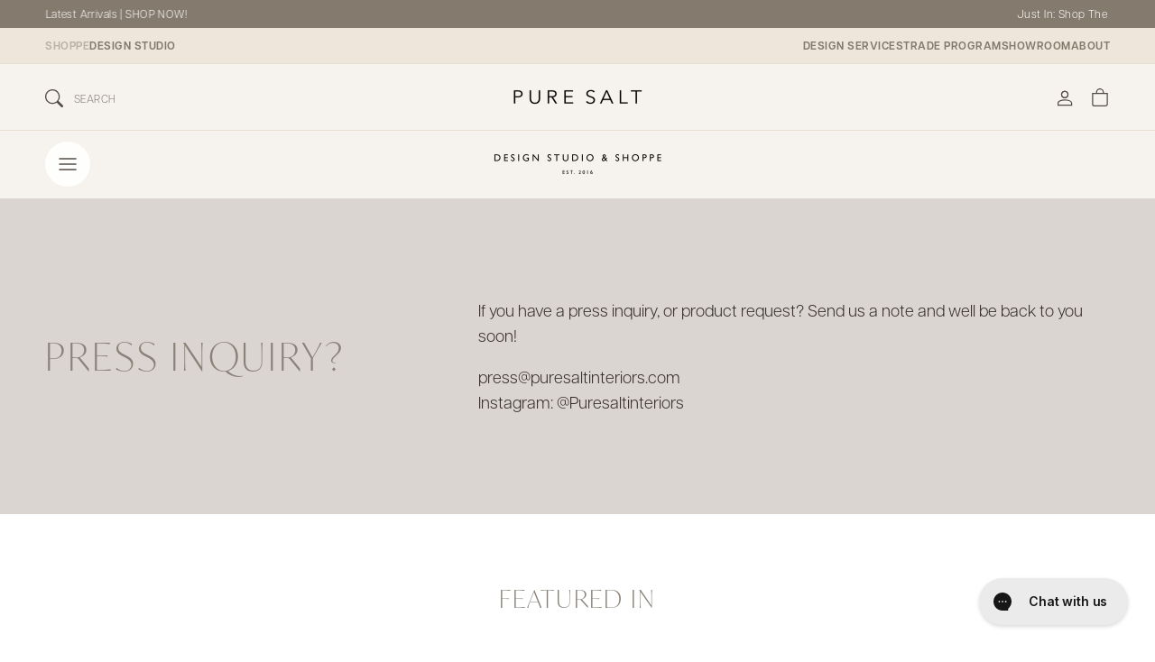

--- FILE ---
content_type: text/javascript
request_url: https://puresaltinteriors.com/cdn/shop/t/66/assets/search-suggestions.aio.min.js?v=64939372711234819101765918616
body_size: -312
content:
/*
Generated time: June 27, 2025 10:12
This file was created by the app developer. Feel free to contact the original developer with any questions. It was minified (compressed) by AVADA. AVADA do NOT own this script.
*/
if(!customElements.get("search-suggestions")){let e=class extends HTMLElement{connectedCallback(){this.searchTimeoutID=-1,this.searchInput=this.closest("form").querySelector('input[name="q"]'),this.searchInput.addEventListener("keyup",this.handleInputChange.bind(this)),this.searchInput.addEventListener("change",this.handleInputChange.bind(this))}handleInputChange(){let e=this.searchInput.value;e.length&&e!==this.oldSearchValue?(clearTimeout(this.searchTimeoutID),this.searchTimeoutID=setTimeout(()=>{this.fetchSuggestions(e)},500)):e.length||(clearTimeout(this.searchTimeoutID),this.searchSuggestionsAbortController&&(this.searchSuggestionsAbortController.abort("Existing request not needed"),this.searchSuggestionsAbortController=null),this.innerHTML=""),this.oldSearchValue=e}fetchSuggestions(e){this.searchSuggestionsAbortController&&this.searchSuggestionsAbortController.abort("Existing request not needed"),this.searchSuggestionsAbortController=new AbortController,fetch(`${theme.routes.predictiveSearch}?q=${encodeURIComponent(e)}&section_id=search-suggestions`,{signal:this.searchSuggestionsAbortController.signal}).then(e=>{if(e.ok)return e.text();throw new Error(e.status)}).then(e=>{e=(new DOMParser).parseFromString(e,"text/html").querySelector(".search-suggestions-wrapper");this.innerHTML="",this.insertAdjacentElement("beforeend",e.firstElementChild)}).catch(e=>{if(console.warn(e),20!==e.code)throw e})}};window.customElements.define("search-suggestions",e)}

--- FILE ---
content_type: image/svg+xml
request_url: https://puresaltinteriors.com/cdn/shop/files/Desgin_Studio_Shoppe_White.svg?v=1730313026&width=110
body_size: 678
content:
<svg viewBox="0 0 1366 488" xmlns="http://www.w3.org/2000/svg" id="Layer_1">
  <defs>
    <style>
      .cls-1 {
        letter-spacing: .26em;
      }

      .cls-2 {
        letter-spacing: .13em;
      }

      .cls-3 {
        letter-spacing: .16em;
      }

      .cls-4, .cls-5, .cls-6 {
        fill: #fff;
      }

      .cls-5 {
        font-size: 68.35px;
        letter-spacing: .26em;
      }

      .cls-5, .cls-6 {
        font-family: GillSans, 'Gill Sans';
      }

      .cls-6 {
        font-size: 36.73px;
      }
    </style>
  </defs>
  <text transform="translate(86.37 362.68)" class="cls-5"><tspan y="0" x="0">DESIGN STUDIO &amp; SHOPPE</tspan></text>
  <text transform="translate(574.84 453.64)" class="cls-6"><tspan y="0" x="0" class="cls-1">ES</tspan><tspan y="0" x="54.06" class="cls-2">T</tspan><tspan y="0" x="81.1" class="cls-3">.</tspan><tspan xml:space="preserve" y="0" x="94.91" class="cls-1"> 2016</tspan></text>
  <g>
    <path d="M125.31,59.33h40.65c7.4,0,13.49,1.01,18.29,3.02,4.79,2.02,8.57,4.57,11.35,7.67,2.77,3.1,4.71,6.59,5.79,10.45,1.09,3.86,1.63,7.59,1.63,11.18s-.55,7.32-1.63,11.18c-1.09,3.87-3.02,7.35-5.79,10.45-2.77,3.1-6.56,5.66-11.35,7.67-4.79,2.02-10.89,3.02-18.29,3.02h-24.98v50.94h-15.67V59.33ZM140.99,110.26h20.57c3.04,0,6.07-.24,9.06-.73,2.99-.49,5.66-1.39,8-2.69,2.34-1.31,4.22-3.18,5.63-5.63,1.41-2.45,2.12-5.63,2.12-9.55s-.71-7.1-2.12-9.55c-1.42-2.45-3.29-4.33-5.63-5.63-2.34-1.31-5.01-2.2-8-2.69-3-.49-6.02-.74-9.06-.74h-20.57v37.22Z" class="cls-4"></path>
    <path d="M277.63,59.33v70.85c0,3.59.49,7.32,1.47,11.18.98,3.86,2.61,7.43,4.9,10.69,2.29,3.27,5.28,5.93,8.98,8,3.7,2.07,8.27,3.1,13.71,3.1s10.01-1.03,13.71-3.1c3.7-2.07,6.69-4.74,8.98-8,2.29-3.27,3.92-6.83,4.9-10.69.98-3.86,1.47-7.59,1.47-11.18V59.33h15.67v73.3c0,6.75-1.14,12.87-3.43,18.37-2.29,5.5-5.44,10.26-9.47,14.28-4.03,4.03-8.76,7.13-14.2,9.31-5.44,2.18-11.32,3.27-17.63,3.27s-12.19-1.09-17.63-3.27c-5.44-2.18-10.18-5.28-14.2-9.31-4.03-4.03-7.18-8.79-9.47-14.28-2.29-5.49-3.43-11.62-3.43-18.37V59.33h15.67Z" class="cls-4"></path>
    <path d="M420.97,59.33h40.65c7.4,0,13.49,1.01,18.28,3.02,4.79,2.02,8.57,4.57,11.35,7.67,2.78,3.1,4.71,6.59,5.8,10.45,1.09,3.86,1.63,7.59,1.63,11.18s-.65,7.27-1.96,10.69c-1.31,3.43-3.18,6.53-5.63,9.31s-5.44,5.12-8.98,7.02c-3.54,1.91-7.48,3.08-11.84,3.51l32.82,52.73h-19.59l-29.39-50.94h-17.47v50.94h-15.67V59.33ZM436.64,110.26h20.57c3.05,0,6.07-.24,9.06-.73,2.99-.49,5.66-1.39,8-2.69,2.34-1.31,4.22-3.18,5.63-5.63,1.41-2.45,2.12-5.63,2.12-9.55s-.71-7.1-2.12-9.55c-1.42-2.45-3.29-4.33-5.63-5.63-2.34-1.31-5.01-2.2-8-2.69-2.99-.49-6.02-.74-9.06-.74h-20.57v37.22Z" class="cls-4"></path>
    <path d="M565.94,59.33h74.61v14.69h-58.94v34.45h54.85v14.69h-54.85v37.06h61.87v14.69h-77.55V59.33Z" class="cls-4"></path>
    <path d="M769.03,150.75c2.83,4.24,6.45,7.37,10.86,9.39,4.41,2.02,8.95,3.02,13.63,3.02,2.61,0,5.28-.41,8-1.22,2.72-.82,5.2-2.04,7.43-3.67,2.23-1.63,4.05-3.64,5.47-6.04,1.41-2.39,2.12-5.17,2.12-8.33,0-4.46-1.42-7.86-4.24-10.2-2.83-2.34-6.34-4.3-10.53-5.88-4.19-1.58-8.76-3.1-13.71-4.57-4.95-1.47-9.52-3.51-13.71-6.12-4.19-2.61-7.7-6.12-10.53-10.53-2.83-4.41-4.24-10.37-4.24-17.88,0-3.37.73-6.96,2.2-10.77,1.47-3.81,3.78-7.29,6.94-10.45s7.21-5.8,12.16-7.92c4.95-2.12,10.91-3.18,17.88-3.18,6.31,0,12.35.87,18.12,2.61,5.77,1.74,10.83,5.28,15.18,10.61l-12.73,11.59c-1.96-3.05-4.74-5.49-8.33-7.35-3.59-1.85-7.67-2.78-12.24-2.78s-7.97.57-10.86,1.71c-2.89,1.14-5.2,2.61-6.94,4.41-1.74,1.8-2.97,3.73-3.67,5.79-.71,2.07-1.06,3.97-1.06,5.71,0,4.9,1.41,8.65,4.24,11.27,2.83,2.61,6.34,4.73,10.53,6.37,4.19,1.63,8.76,3.1,13.71,4.41,4.95,1.31,9.52,3.13,13.71,5.47,4.19,2.34,7.7,5.5,10.53,9.47,2.83,3.97,4.24,9.44,4.24,16.41,0,5.55-1.06,10.56-3.18,15.02-2.12,4.46-4.98,8.22-8.57,11.27-3.59,3.05-7.84,5.39-12.73,7.02-4.9,1.63-10.12,2.45-15.67,2.45-7.4,0-14.42-1.31-21.06-3.92-6.64-2.61-11.92-6.64-15.84-12.08l12.9-11.1Z" class="cls-4"></path>
    <path d="M931.31,59.33h14.2l49.47,115.59h-18.29l-11.59-28.57h-55.02l-11.43,28.57h-18.29l50.94-115.59ZM959.39,132.63l-21.55-53.06h-.33l-21.88,53.06h43.75Z" class="cls-4"></path>
    <path d="M1051.96,59.33h15.67v100.89h53.06v14.69h-68.73V59.33Z" class="cls-4"></path>
    <path d="M1187.79,74.02h-37.22v-14.69h90.12v14.69h-37.22v100.89h-15.67v-100.89Z" class="cls-4"></path>
  </g>
</svg>